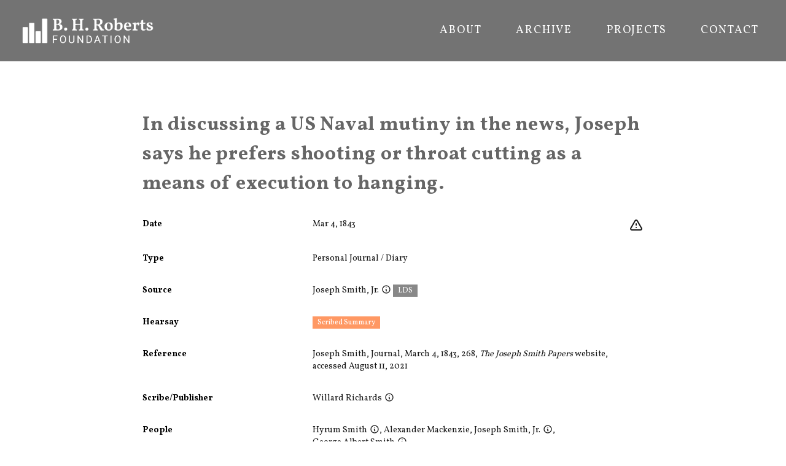

--- FILE ---
content_type: text/html
request_url: https://bhroberts.org/records/QjdP3b-P8uBSb/in_discussing_a_us_naval_mutiny_in_the_news_joseph_says_he_prefers_shooting_or_throat_cutting_as_a_means_of_execution_to_hanging
body_size: 8539
content:
<!DOCTYPE html><html lang="en"><head><meta charSet="utf-8"/><meta name="viewport" content="width=device-width,initial-scale=1"/><script async="" src="https://www.googletagmanager.com/gtag/js?id=G-5MFN70Z5ST"></script><script>
                  window.dataLayer = window.dataLayer || [];
                  function gtag(){dataLayer.push(arguments);}
                  gtag('js', new Date());
                  gtag('config', 'G-5MFN70Z5ST', {
                    page_path: window.location.pathname,
                  });
                </script><title>In discussing a US Naval mutiny in the news, Joseph says he prefers shooting or throat cutting as a means of execution to hanging. | B. H. Roberts</title><meta name="description" content="Primary source about &quot;In discussing a US Naval mutiny in the news, Joseph says he prefers shooting or throat cutting as a means of execution to hanging.."/><link rel="preconnect" href="https://fonts.googleapis.com"/><link rel="preconnect" href="https://fonts.gstatic.com/" crossorigin=""/><link rel="stylesheet" href="/assets/root-B_uQLx0f.css"/><link rel="preload" as="font" type="font/woff2" href="https://fonts.gstatic.com/s/vollkorn/v17/0ybgGDoxxrvAnPhYGzMlQLzuMasz6Df2MHGeHmmaM7Xq3oA9.woff" crossorigin="anonymous"/><link rel="stylesheet" href="https://fonts.googleapis.com/css2?family=Vollkorn:wght@400;700&amp;display=swap"/><link rel="apple-touch-icon" sizes="180x180" href="/apple-touch-icon.png"/><link rel="icon" type="image/png" sizes="32x32" href="/favicon-32x32.png"/><link rel="icon" type="image/png" sizes="16x16" href="/favicon-16x16.png"/><link rel="manifest" href="/site.webmanifest"/></head><body><div class="flex flex-col min-h-screen font-serif body-wrapper"><div class="overflow-hidden relative w-full text-white bg-bhrgray"><header class="font-sans" data-headlessui-state=""><div class="px-8 mx-auto z-1"><div class="relative h-[100px] flex justify-between justify-items-center items-center"><a class="block text-current no-underline" data-discover="true" href="/"><div class="h-[50px]"><img src="/assets/BHR_Logo_Reversed-BgJzbHzL.png" alt="BHR Logo" class="object-contain h-full"/></div></a><nav class="hidden justify-end space-x-8 h-8 font-normal uppercase divide-gray-400 lg:py-2 lg:flex" aria-label="Global"><a data-discover="true" class="text-lg py-2 px-3 tracking-widest text-center inline-flex items-center font-normal hover:text-[#BFBFBF] no-underline" href="/about">About</a><a data-discover="true" class="text-lg py-2 px-3 tracking-widest text-center inline-flex items-center font-normal hover:text-[#BFBFBF] no-underline" href="/archive">Archive</a><a data-discover="true" class="text-lg py-2 px-3 tracking-widest text-center inline-flex items-center font-normal hover:text-[#BFBFBF] no-underline" href="/projects">Projects</a><a data-discover="true" class="text-lg py-2 px-3 tracking-widest text-center inline-flex items-center font-normal hover:text-[#BFBFBF] no-underline" href="/contact">Contact</a></nav><div class="absolute right-[10px] z-10 flex items-center lg:hidden"><button class="inline-flex justify-center items-center p-2 rounded-md hover:bg-gray-100 hover:text-gray-500 focus:outline-none focus:ring-2 focus:ring-inset focus:ring-white" id="headlessui-disclosure-button-:Rqj5:" type="button" aria-expanded="false" data-headlessui-state=""><span class="sr-only">Open menu</span><svg xmlns="http://www.w3.org/2000/svg" fill="none" viewBox="0 0 24 24" stroke-width="2" stroke="currentColor" aria-hidden="true" class="block w-8 h-8"><path stroke-linecap="round" stroke-linejoin="round" d="M4 6h16M4 12h16M4 18h16"></path></svg></button></div></div></div></header></div><div class="flex flex-grow"><div class="p-4 mx-auto mt-4 mb-12 max-w-4xl md:p-4"><h2 class="flex relative mt-4 mb-4 font-serif tracking-wide leading-normal sm:mt-12 sm:px-6"><p><span>In discussing a US Naval mutiny in the news, Joseph says he prefers shooting or throat cutting as a means of execution to hanging. </span></p></h2><div class="flex flex-col w-full record-data"><div class="w-full"><dl class=""><div class="py-3 sm:py-4 sm:grid sm:grid-cols-3 sm:gap-4 sm:px-6"><dt class="font-sans text-sm font-bold">Date</dt><dd class="mt-1 text-sm text-gray-900 sm:mt-0 sm:col-span-2"><div class="float-right"><div class="flex flex-row space-x-2"><div class="w-6 h-6"><a href="https://docs.google.com/forms/d/e/1FAIpQLSc3PN1COYYTxB2TNs0WrovkXsuYvBRkG4BGYHHkhH-7WOSGjw/viewform?usp=pp_url&amp;entry.1392421763=N%2FA&amp;entry.740912202=In%20discussing%20a%20US%20Naval%20mutiny%20in%20the%20news%2C%20Joseph%20says%20he%20prefers%20shooting%20or%20throat%20cutting%20as%20a%20means%20of%20execution%20to%20hanging.%20%20%5BQjdP3b-P8uBSb%5D" title="Leave feedback on this record" target="_blank" rel="noreferrer" class="hover:text-redorange"><svg xmlns="http://www.w3.org/2000/svg" fill="none" viewBox="0 0 24 24" stroke-width="2" stroke="currentColor" aria-hidden="true"><path stroke-linecap="round" stroke-linejoin="round" d="M12 9v2m0 4h.01m-6.938 4h13.856c1.54 0 2.502-1.667 1.732-3L13.732 4c-.77-1.333-2.694-1.333-3.464 0L3.34 16c-.77 1.333.192 3 1.732 3z"></path></svg></a></div></div></div>Mar 4, 1843</dd></div><div class="py-3 sm:py-4 sm:grid sm:grid-cols-3 sm:gap-4 sm:px-6"><dt class="font-sans text-sm font-bold">Type</dt><dd class="mt-1 text-sm text-gray-900 sm:mt-0 sm:col-span-2">Personal Journal / Diary</dd></div><div class="py-3 sm:py-4 sm:grid sm:grid-cols-3 sm:gap-4 sm:px-6"><dt class="font-sans text-sm font-bold">Source</dt><dd class="mt-1 text-sm text-gray-900 sm:mt-0 sm:col-span-2"><span class="whitespace-nowrap">Joseph Smith, Jr.<span class="relative font-normal"><a class="no-underline"><svg xmlns="http://www.w3.org/2000/svg" fill="none" viewBox="0 0 24 24" stroke-width="2" stroke="currentColor" aria-hidden="true" class="inline ml-1 w-4 h-4 align-top"><path stroke-linecap="round" stroke-linejoin="round" d="M13 16h-1v-4h-1m1-4h.01M21 12a9 9 0 11-18 0 9 9 0 0118 0z"></path></svg></a></span></span> <div class="inline-block"><span class="inline items-center px-2 py-0.5 text-xs font-sans font-medium text-white mr-2 whitespace-nowrap" style="background-color:#888">LDS</span> </div></dd></div><div class="py-3 sm:py-4 sm:grid sm:grid-cols-3 sm:gap-4 sm:px-6"><dt class="font-sans text-sm font-bold">Hearsay</dt><dd class="mt-1 text-sm text-gray-900 sm:mt-0 sm:col-span-2"><div class="inline-block"><span class="inline items-center px-2 py-0.5 text-xs font-sans font-medium text-white mr-2 whitespace-nowrap" style="background-color:#FF9863">Scribed Summary</span> </div></dd></div><div class="py-3 sm:py-4 sm:grid sm:grid-cols-3 sm:gap-4 sm:px-6 word-break-words"><dt class="font-sans text-sm font-bold">Reference</dt><dd class="mt-1 text-sm text-gray-900 sm:mt-0 sm:col-span-2"><p><span>Joseph Smith, Journal, March 4, 1843, 268, </span><span><i>The Joseph Smith Papers</i></span><span> website, accessed August 11, 2021</span></p></dd></div><div class="py-3 sm:py-4 sm:grid sm:grid-cols-3 sm:gap-4 sm:px-6"><dt class="font-sans text-sm font-bold">Scribe/Publisher</dt><dd class="mt-1 text-sm text-gray-900 sm:mt-0 sm:col-span-2"><span class="whitespace-nowrap">Willard Richards<span class="relative font-normal"><a class="no-underline"><svg xmlns="http://www.w3.org/2000/svg" fill="none" viewBox="0 0 24 24" stroke-width="2" stroke="currentColor" aria-hidden="true" class="inline ml-1 w-4 h-4 align-top"><path stroke-linecap="round" stroke-linejoin="round" d="M13 16h-1v-4h-1m1-4h.01M21 12a9 9 0 11-18 0 9 9 0 0118 0z"></path></svg></a></span></span></dd></div><div class="py-3 sm:py-4 sm:grid sm:grid-cols-3 sm:gap-4 sm:px-6"><dt class="font-sans text-sm font-bold">People</dt><dd class="mt-1 text-sm text-gray-900 sm:mt-0 sm:col-span-2"><span class="whitespace-nowrap">Hyrum Smith<span class="relative font-normal"><a class="no-underline"><svg xmlns="http://www.w3.org/2000/svg" fill="none" viewBox="0 0 24 24" stroke-width="2" stroke="currentColor" aria-hidden="true" class="inline ml-1 w-4 h-4 align-top"><path stroke-linecap="round" stroke-linejoin="round" d="M13 16h-1v-4h-1m1-4h.01M21 12a9 9 0 11-18 0 9 9 0 0118 0z"></path></svg></a></span></span>, <span class="whitespace-nowrap">Alexander Mackenzie</span>, <span class="whitespace-nowrap">Joseph Smith, Jr.<span class="relative font-normal"><a class="no-underline"><svg xmlns="http://www.w3.org/2000/svg" fill="none" viewBox="0 0 24 24" stroke-width="2" stroke="currentColor" aria-hidden="true" class="inline ml-1 w-4 h-4 align-top"><path stroke-linecap="round" stroke-linejoin="round" d="M13 16h-1v-4h-1m1-4h.01M21 12a9 9 0 11-18 0 9 9 0 0118 0z"></path></svg></a></span></span>, <span class="whitespace-nowrap">George Albert Smith<span class="relative font-normal"><a class="no-underline"><svg xmlns="http://www.w3.org/2000/svg" fill="none" viewBox="0 0 24 24" stroke-width="2" stroke="currentColor" aria-hidden="true" class="inline ml-1 w-4 h-4 align-top"><path stroke-linecap="round" stroke-linejoin="round" d="M13 16h-1v-4h-1m1-4h.01M21 12a9 9 0 11-18 0 9 9 0 0118 0z"></path></svg></a></span></span></dd></div><div class="py-3 sm:py-4 sm:grid sm:grid-cols-3 sm:gap-4 sm:px-6"><dt class="font-sans text-sm font-bold">Audience</dt><dd class="mt-1 text-sm text-gray-900 sm:mt-0 sm:col-span-2"><span class="whitespace-nowrap">Latter-day Saints</span></dd></div><div class="py-3 sm:py-4 sm:grid sm:grid-cols-3 sm:gap-4 sm:px-6"><dd class="mt-1 text-sm text-gray-900 sm:mt-0 sm:col-span-3"><div class="w-full order-last md:order-first flex-col p-4"><div class="flex-1 pb-4"><div class="border border-gray-200 undefined relative"><a href="/files/0je4Gm/scan-P8uBSb-0je4Gm.jpg?r=P8uBSb&amp;t=eyJhbGciOiJkaXIiLCJlbmMiOiJBMjU2R0NNIn0..XFhHfq6lEfRLLP3f.[base64].agUJHT6Xd1Q_f3bL33rRMw" target="_blank" rel="noreferrer"><img alt="" src="/files/0je4Gm/scan-P8uBSb-0je4Gm.jpg?r=P8uBSb&amp;t=eyJhbGciOiJkaXIiLCJlbmMiOiJBMjU2R0NNIn0..XFhHfq6lEfRLLP3f.[base64].agUJHT6Xd1Q_f3bL33rRMw" class="p-2 w-full" loading="lazy" style="aspect-ratio:756 / 1167"/></a></div></div><div class="grid flex-1 grid-cols-3 grid-flow-row gap-4"><div><div class="cursor-pointer border border-gray-200 shadow-lg relative"><img alt="" src="/files/0je4Gm/scan-P8uBSb-0je4Gm.jpg?r=P8uBSb&amp;t=eyJhbGciOiJkaXIiLCJlbmMiOiJBMjU2R0NNIn0..XFhHfq6lEfRLLP3f.[base64].agUJHT6Xd1Q_f3bL33rRMw" class="p-2 w-full" loading="lazy" style="aspect-ratio:756 / 1167"/></div></div><div><div class="cursor-pointer border border-gray-200  relative"><img alt="" src="/files/BCxNCc/scan-P8uBSb-BCxNCc.jpg?r=P8uBSb&amp;t=eyJhbGciOiJkaXIiLCJlbmMiOiJBMjU2R0NNIn0..NPrGpCSEW4JQMG5b.[base64].iBqgWrInOKmwo3V3jHbAzA" class="p-2 w-full" loading="lazy" style="aspect-ratio:756 / 1190"/></div></div></div></div></dd></div><div class="py-3 sm:py-4 sm:grid sm:grid-cols-3 sm:gap-4 sm:px-6 word-break-words"><dt class="font-sans text-sm font-bold">Transcription</dt><dd class="mt-1 text-sm text-gray-900 sm:mt-0 sm:col-span-2"><div class="slate-html relative"><p><span>In debate on the bill. Geo A Smith thought imprisonme[n]t better than hanging. </span></p><p><span>Mayor said he was opposed to hanging if a man kill anothe[r] shoot him or cut his throat. spilling his blood on the ground and let the smoke thereof ascend up to God. and if I ever have the privilige of Making a law on this point I will have it so.— </span></p></div></dd></div><div class="py-3 sm:py-4 sm:grid sm:grid-cols-3 sm:gap-4 sm:px-6 word-break-words"><dt class="font-sans text-sm font-bold">Source Link</dt><dd class="mt-1 text-sm text-gray-900 sm:mt-0 sm:col-span-2"><a class="" href="https://www.josephsmithpapers.org/paper-summary/journal-december-1842-june-1844-book-1-21-december-1842-10-march-1843/276">https://www.josephsmithpapers.org/paper-summary/journal-december-1842-june-1844-book-1-21-december-1842-10-march-1843/276</a></dd></div><div class="py-3 sm:py-4 sm:grid sm:grid-cols-3 sm:gap-4 sm:px-6"><dt class="font-sans text-sm font-bold">Citations in Mormonr Qnas</dt><dd class="mt-1 text-sm text-gray-900 sm:mt-0 sm:col-span-2"><ul><li><a href="https://mormonr.org/qnas/0vsOHr">Blood Atonement and Capital Punishment</a></li></ul></dd></div></dl></div></div></div></div><div class="w-full h-[100px] bg-black text-gray-100 text-xs flex items-center px-10">Copyright © B. H. Roberts Foundation<br/>The B. H. Roberts Foundation is not owned by, operated by, or affiliated with the Church of Jesus Christ of Latter-day Saints.</div></div><script>((STORAGE_KEY2, restoreKey) => {
    if (!window.history.state || !window.history.state.key) {
      let key2 = Math.random().toString(32).slice(2);
      window.history.replaceState({
        key: key2
      }, "");
    }
    try {
      let positions = JSON.parse(sessionStorage.getItem(STORAGE_KEY2) || "{}");
      let storedY = positions[restoreKey || window.history.state.key];
      if (typeof storedY === "number") {
        window.scrollTo(0, storedY);
      }
    } catch (error) {
      console.error(error);
      sessionStorage.removeItem(STORAGE_KEY2);
    }
  })("positions", null)</script><link rel="modulepreload" href="/assets/entry.client-CAsdASAV.js"/><link rel="modulepreload" href="/assets/react-gTvERRnN.js"/><link rel="modulepreload" href="/assets/components-DrxL3GWs.js"/><link rel="modulepreload" href="/assets/root-DIsijrWD.js"/><link rel="modulepreload" href="/assets/XIcon-BysWhps9.js"/><link rel="modulepreload" href="/assets/clsx.m-CH7BE6MN.js"/><link rel="modulepreload" href="/assets/disclosure-Cr5OBCkO.js"/><link rel="modulepreload" href="/assets/transition-BnAfZG9z.js"/><link rel="modulepreload" href="/assets/_app-DGRGBWEL.js"/><link rel="modulepreload" href="/assets/Record-CoiWQzDf.js"/><link rel="modulepreload" href="/assets/SlateContent-CiTG-Bhw.js"/><link rel="modulepreload" href="/assets/schema-B12n4VPV.js"/><link rel="modulepreload" href="/assets/_app.records._id._slug-BKau4qTW.js"/><script>window.__remixContext = {"basename":"/","future":{"v3_fetcherPersist":true,"v3_relativeSplatPath":true,"v3_throwAbortReason":true,"v3_routeConfig":false,"v3_singleFetch":true,"v3_lazyRouteDiscovery":true,"unstable_optimizeDeps":false},"isSpaMode":false};window.__remixContext.stream = new ReadableStream({start(controller){window.__remixContext.streamController = controller;}}).pipeThrough(new TextEncoderStream());</script><script type="module" async="">;
import * as route0 from "/assets/root-DIsijrWD.js";
import * as route1 from "/assets/_app-DGRGBWEL.js";
import * as route2 from "/assets/_app.records._id._slug-BKau4qTW.js";
window.__remixManifest = {
  "entry": {
    "module": "/assets/entry.client-CAsdASAV.js",
    "imports": [
      "/assets/react-gTvERRnN.js",
      "/assets/components-DrxL3GWs.js"
    ],
    "css": []
  },
  "routes": {
    "root": {
      "id": "root",
      "path": "",
      "hasAction": false,
      "hasLoader": false,
      "hasClientAction": false,
      "hasClientLoader": false,
      "hasErrorBoundary": true,
      "module": "/assets/root-DIsijrWD.js",
      "imports": [
        "/assets/react-gTvERRnN.js",
        "/assets/components-DrxL3GWs.js"
      ],
      "css": [
        "/assets/root-B_uQLx0f.css"
      ]
    },
    "routes/_app": {
      "id": "routes/_app",
      "parentId": "root",
      "hasAction": false,
      "hasLoader": false,
      "hasClientAction": false,
      "hasClientLoader": false,
      "hasErrorBoundary": false,
      "module": "/assets/_app-DGRGBWEL.js",
      "imports": [
        "/assets/react-gTvERRnN.js",
        "/assets/XIcon-BysWhps9.js",
        "/assets/clsx.m-CH7BE6MN.js",
        "/assets/components-DrxL3GWs.js",
        "/assets/disclosure-Cr5OBCkO.js",
        "/assets/transition-BnAfZG9z.js"
      ],
      "css": []
    },
    "routes/_app.records.$id.$slug": {
      "id": "routes/_app.records.$id.$slug",
      "parentId": "routes/_app",
      "path": "records/:id/:slug",
      "hasAction": false,
      "hasLoader": true,
      "hasClientAction": false,
      "hasClientLoader": false,
      "hasErrorBoundary": false,
      "module": "/assets/_app.records._id._slug-BKau4qTW.js",
      "imports": [
        "/assets/react-gTvERRnN.js",
        "/assets/Record-CoiWQzDf.js",
        "/assets/SlateContent-CiTG-Bhw.js",
        "/assets/components-DrxL3GWs.js",
        "/assets/schema-B12n4VPV.js",
        "/assets/transition-BnAfZG9z.js"
      ],
      "css": []
    },
    "routes/_app._index": {
      "id": "routes/_app._index",
      "parentId": "routes/_app",
      "index": true,
      "hasAction": false,
      "hasLoader": false,
      "hasClientAction": false,
      "hasClientLoader": false,
      "hasErrorBoundary": false,
      "module": "/assets/_app._index-B-rcOffA.js",
      "imports": [
        "/assets/react-gTvERRnN.js",
        "/assets/clsx.m-CH7BE6MN.js",
        "/assets/schema-B12n4VPV.js"
      ],
      "css": []
    },
    "routes/records_.$id": {
      "id": "routes/records_.$id",
      "parentId": "root",
      "path": "records/:id",
      "hasAction": false,
      "hasLoader": true,
      "hasClientAction": false,
      "hasClientLoader": false,
      "hasErrorBoundary": false,
      "module": "/assets/records_._id-C6d-v1ok.js",
      "imports": [],
      "css": []
    },
    "routes/records": {
      "id": "routes/records",
      "parentId": "root",
      "path": "records",
      "hasAction": false,
      "hasLoader": true,
      "hasClientAction": false,
      "hasClientLoader": false,
      "hasErrorBoundary": false,
      "module": "/assets/records-l0sNRNKZ.js",
      "imports": [],
      "css": []
    }
  },
  "url": "/assets/manifest-281bfa9c.js",
  "version": "281bfa9c"
};
window.__remixRouteModules = {"root":route0,"routes/_app":route1,"routes/_app.records.$id.$slug":route2};

import("/assets/entry.client-CAsdASAV.js");</script></body></html><!--$--><script>window.__remixContext.streamController.enqueue("[{\"_1\":2,\"_203\":-5,\"_204\":-5},\"loaderData\",{\"_3\":4,\"_201\":-5,\"_202\":-5},\"routes/_app.records.$id.$slug\",{\"_5\":6,\"_175\":176,\"_193\":194,\"_195\":55,\"_10\":196,\"_197\":198,\"_199\":200},\"record\",{\"_7\":8,\"_17\":18,\"_32\":-5,\"_33\":34,\"_67\":68,\"_10\":69,\"_70\":71,\"_100\":101,\"_135\":136,\"_145\":41,\"_146\":44,\"_147\":41,\"_148\":149,\"_154\":155,\"_157\":158,\"_164\":165,\"_14\":174},\"audience_people\",[9],{\"_10\":11,\"_12\":13,\"_14\":15,\"_16\":-5},\"id\",\"0ZRch1\",\"name\",\"Latter-day Saints\",\"type\",\"group\",\"published_biography_slate\",\"bibliography_slate\",[19],{\"_14\":20,\"_21\":22},\"p\",\"children\",[23,26,30],{\"_24\":25},\"text\",\"Joseph Smith, Journal, March 4, 1843, 268, \",{\"_24\":27,\"_28\":29},\"The Joseph Smith Papers\",\"italic\",true,{\"_24\":31},\" website, accessed August 11, 2021\",\"commentary_slate\",\"events\",[35,55],{\"_36\":37,\"_45\":38,\"_46\":47,\"_49\":50},\"event\",{\"_10\":38,\"_12\":39,\"_40\":41,\"_42\":41,\"_43\":44},\"00JsfV\",\"Precursors to and Laws Concerning Execution Methods in Utah\",\"start_date\",\"1843-03-04\",\"end_date\",\"date_precision\",\"day\",\"event_id\",\"information_tags\",[48],\"scribed_summary\",\"information_slate\",[51],{\"_14\":20,\"_21\":52},[53],{\"_24\":54},\"In discussing a US Naval mutiny in the news, Joseph says he prefers shooting or throat cutting as a means of execution to hanging. \",{\"_36\":56,\"_45\":57,\"_46\":62,\"_49\":63},{\"_10\":57,\"_12\":58,\"_40\":59,\"_42\":60,\"_43\":61},\"QjdP3b\",\"Joseph Smith Statements on Executions and Punishments\",\"1835-01-01\",\"1844-12-31\",\"year\",[48],[64],{\"_14\":20,\"_21\":65},[66],{\"_24\":54},\"external_source\",\"https://www.josephsmithpapers.org/paper-summary/journal-december-1842-june-1844-book-1-21-december-1842-10-march-1843/276\",\"P8uBSb\",\"people\",[72,81,84,92],{\"_10\":73,\"_12\":74,\"_14\":75,\"_16\":76},\"gwaZlb\",\"Hyrum Smith\",\"individual\",[77],{\"_14\":20,\"_21\":78},[79],{\"_24\":80},\"Hyrum Smith (1800–1844) was born in Tunbridge, Vermont. He was the older brother of Joseph Smith, who organized the Church of Jesus Christ of Latter-day Saints, and served as the Church's second patriarch. He was one of the Eight Witnesses to the Book of Mormon. In 1837, he became Second Counselor in the First Presidency, and the following year, he was imprisoned alongside Joseph Smith in Liberty Jail. Hyrum Smith became the Church's new patriarch in 1841 after the death of his father, Joseph Smith, Sr., in Nauvoo. Hyrum also served as a member of the City Council, the Nauvoo Legion, and the Council of Fifty. He was martyred along with Joseph Smith in Carthage Jail in 1844.\",{\"_10\":82,\"_12\":83,\"_14\":75,\"_16\":-5},\"KCzqAb\",\"Alexander Mackenzie\",{\"_10\":85,\"_12\":86,\"_14\":75,\"_16\":87},\"RlDjab\",\"Joseph Smith, Jr.\",[88],{\"_14\":20,\"_21\":89},[90],{\"_24\":91},\"Joseph Smith (1805–1844) organized The Church of Jesus Christ of Latter-day Saints. Born in Sharon, Vermont, he began to experience visions of deity and angels at a young age. One vision featured the Angel Moroni, who revealed the location of gold plates with an account of ancient Americans. He translated this record and published it as The Book of Mormon. He continued to receive revelations throughout his life which serve as the foundation for the Church's doctrine today. He led the Latter-day Saints across the country from New York to Illinois. In 1844, he was martyred while awaiting trial in Carthage, Illinois. \",{\"_10\":93,\"_12\":94,\"_14\":75,\"_16\":95},\"kFoqEc\",\"George Albert Smith\",[96],{\"_14\":20,\"_21\":97},[98],{\"_24\":99},\"George Albert Smith (1870-1951) was the eighth president of the Church of Jesus Christ of Latter-day Saints. Born in Salt Lake City, he worked for Zion's Cooperative Mercantile Institution and later served a mission in the Southern States. In 1903, he became an apostle for the Church, and by 1945, had become the president of the Church of Jesus Christ of Latter-day Saints. \",\"uploads\",[102,124],{\"_103\":104,\"_105\":106,\"_107\":108,\"_14\":109,\"_110\":111,\"_112\":113,\"_114\":115},\"uid\",\"0je4Gm\",\"url\",\"/files/0je4Gm/scan-P8uBSb-0je4Gm.jpg?r=P8uBSb\u0026t=eyJhbGciOiJkaXIiLCJlbmMiOiJBMjU2R0NNIn0..XFhHfq6lEfRLLP3f.[base64].agUJHT6Xd1Q_f3bL33rRMw\",\"size\",1942502,\"image/jpeg\",\"width\",756,\"height\",1167,\"alts\",{\"_116\":117},\"thumbnail-400\",{\"_103\":118,\"_105\":119,\"_107\":120,\"_14\":121,\"_110\":122,\"_112\":123},\"tcxQGh\",\"/files/0je4Gm/scan-P8uBSb-0je4Gm-thumbnail-400.jpg?r=P8uBSb\u0026t=eyJhbGciOiJkaXIiLCJlbmMiOiJBMjU2R0NNIn0..y-y4YYOET5qSyaYk.[base64].D9FYn7_KS7uUsnZq_bHB2Q\",124126,\"image/jpg\",400,617,{\"_103\":125,\"_105\":126,\"_107\":127,\"_14\":109,\"_110\":111,\"_112\":128,\"_114\":129},\"BCxNCc\",\"/files/BCxNCc/scan-P8uBSb-BCxNCc.jpg?r=P8uBSb\u0026t=eyJhbGciOiJkaXIiLCJlbmMiOiJBMjU2R0NNIn0..NPrGpCSEW4JQMG5b.[base64].iBqgWrInOKmwo3V3jHbAzA\",2027980,1190,{\"_116\":130},{\"_103\":131,\"_105\":132,\"_107\":133,\"_14\":121,\"_110\":122,\"_112\":134},\"RgCqWc\",\"/files/BCxNCc/scan-P8uBSb-BCxNCc-thumbnail-400.jpg?r=P8uBSb\u0026t=eyJhbGciOiJkaXIiLCJlbmMiOiJBMjU2R0NNIn0..pOeG2elkrqIzAH8W.[base64].NUOd2jSGEnJOgQgHbOryKg\",128117,630,\"scribe_people\",[137],{\"_10\":138,\"_12\":139,\"_14\":75,\"_16\":140},\"gBZStc\",\"Willard Richards\",[141],{\"_14\":20,\"_21\":142},[143],{\"_24\":144},\"Willard Richards (June 24, 1804 – March 11, 1854) was born in  Hopkinton, Massachusetts. He was a physician and served as Second Counselor to Brigham Young in the First Presidency of the Church of Jesus Christ of Latter-day Saints from 1847 until his death. Richards was present at the shooting of Joseph and Hyrum Smith. He also served as the first editor-in-chief for the Deseret News. \",\"source_date_end\",\"source_date_precision\",\"source_date_start\",\"source_person\",{\"_10\":85,\"_12\":86,\"_14\":75,\"_16\":150},[151],{\"_14\":20,\"_21\":152},[153],{\"_24\":91},\"source_tags\",[156],\"lds\",\"tags\",[159,160,161,162,163],\"0o8ST5\",\"0wljfT\",\"1dbPsb\",\"m8GUvc\",\"s9YeBc\",\"transcription_slate\",[166,170],{\"_14\":20,\"_21\":167},[168],{\"_24\":169},\"In debate on the bill. Geo A Smith thought imprisonme[n]t better than hanging. \",{\"_14\":20,\"_21\":171},[172],{\"_24\":173},\"Mayor said he was opposed to hanging if a man kill anothe[r] shoot him or cut his throat. spilling his blood on the ground and let the smoke thereof ascend up to God. and if I ever have the privilige of Making a law on this point I will have it so.— \",\"personal_journal\",\"topics\",[177],{\"_10\":178,\"_179\":180,\"_33\":181,\"_191\":192},\"0vsOHr\",\"title\",\"Blood Atonement and Capital Punishment\",[182,38,183,184,185,186,187,188,57,189,190],\"lMxlib\",\"DoQeEc\",\"0vZ63V\",\"0LUSo8\",\"WGKFcc\",\"07zXkC\",\"qPJ8Nb\",\"5znjCc\",\"uJxrnc\",\"__typename\",\"published_topics\",\"cached_at\",1768624758779,\"recordEvent\",\"QjdP3b-P8uBSb\",\"canonicalUrl\",\"https://bhroberts.org/records/QjdP3b-P8uBSb/in_discussing_a_us_naval_mutiny_in_the_news_joseph_says_he_prefers_shooting_or_throat_cutting_as_a_means_of_execution_to_hanging\",\"titleString\",\"In discussing a US Naval mutiny in the news, Joseph says he prefers shooting or throat cutting as a means of execution to hanging.\",\"root\",\"routes/_app\",\"actionData\",\"errors\"]\n");</script><!--$--><script>window.__remixContext.streamController.close();</script><!--/$--><!--/$-->